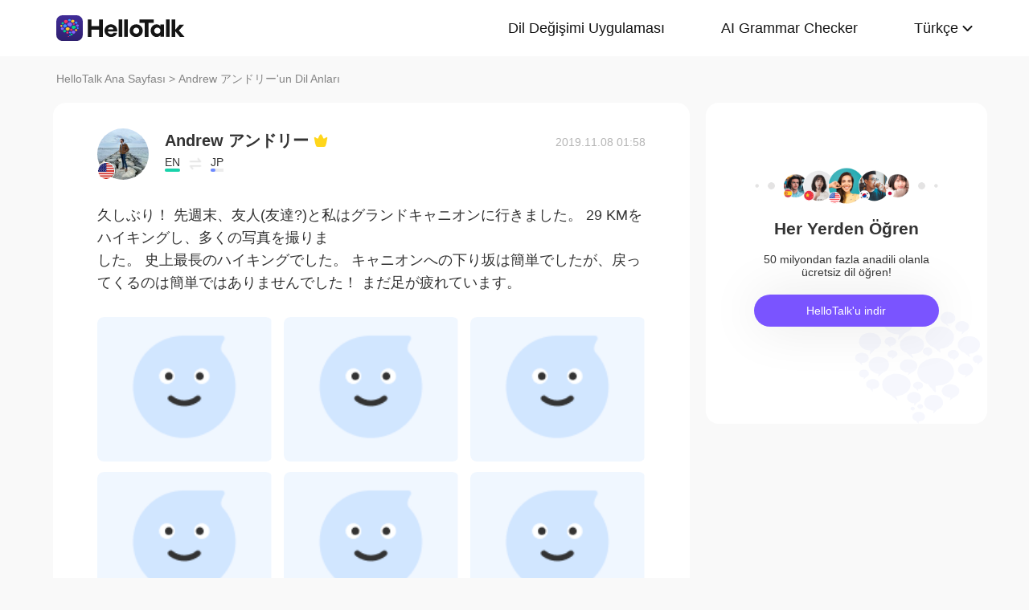

--- FILE ---
content_type: text/html; charset=UTF-8
request_url: https://www.hellotalk.com/m/HOp5ulqMvHZIZD?lang=tr
body_size: 9633
content:
<!DOCTYPE html>
<html lang="en">

<head>
    <title>久しぶり！ 先週末、友人(友達?)と私はグランドキャニオンに行きました。  29 KMをハイキングし、多くの写真を撮りました。 史上最長のハイキングでした。 キャニオンへの下り坂は簡単でしたが、戻ってくるのは簡単ではありませんでした！ まだ足が疲れています。 - Andrew アンドリー's Moment on HelloTalk</title>
    <meta charset="UTF-8">
    <meta name="viewport" content="width=device-width, initial-scale=1.0, maximum-scale=1.0, user-scalable=no">
    <meta property="og:image" content="https://mnt-global-cdn.hellotalk8.com/mnt/us-ht/191107/11165923_063b5cb359360ddf567ecf77ceeb13c9.jpg?x-oss-process=image/resize,m_lfit,h_500,w_500/quality,q_88" />
    <meta property="og:site_name" content="HelloTalk" />
    <meta property="og:title" content="久しぶり！ 先週末、友人(友達?)と私はグランドキャニオンに行きました。  29 KMをハイキングし、多くの写真を撮りました。 史上最長のハイキングでした。 キャニオンへの下り坂は簡単でしたが、戻ってくるのは簡単ではありませんでした！ まだ足が疲れています。 - Andrew アンドリー's Moment on HelloTalk" />
    <meta property="og:image:width" content="450" />
    <meta property="og:image:height" content="250" />
    <meta property="og:url"
        content="https://hellotalk.com/m/HOp5ulqMvHZIZD?id=&fbclid=&openid=" />
    <meta property="og:description" content="久しぶり！ 先週末、友人(友達?)と私はグランドキャニオンに行きました。  29 KMをハイキングし、多くの写真を撮りました。 史上最長のハイキングでした。 キャニオンへの下り坂は簡単でしたが、戻ってくるのは簡単ではありませんでした！ まだ足が疲れています。" />
    <meta property="fb:app_id" content="320645564738175" />
    <meta name="description" content="久しぶり！ 先週末、友人(友達?)と私はグランドキャニオンに行きました。  29 KMをハイキングし、多くの写真を撮りました。 史上最長のハイキングでした。 キャニオンへの下り坂は簡単でしたが、戻ってくるのは簡単ではありませんでした！ まだ足が疲れています。" />
    <meta name="twitter:card" content="summary_large_image" />
    <meta name="twitter:site" content="@hellotalk" />
    <meta name="twitter:title" content="久しぶり！ 先週末、友人(友達?)と私はグランドキャニオンに行きました。  29 KMをハイキングし、多くの写真を撮りました。 史上最長のハイキングでした。 キャニオンへの下り坂は簡単でしたが、戻ってくるのは簡単ではありませんでした！ まだ足が疲れています。 - Andrew アンドリー's Moment on HelloTalk" />
    <meta name="twitter:description" content="久しぶり！ 先週末、友人(友達?)と私はグランドキャニオンに行きました。  29 KMをハイキングし、多くの写真を撮りました。 史上最長のハイキングでした。 キャニオンへの下り坂は簡単でしたが、戻ってくるのは簡単ではありませんでした！ まだ足が疲れています。" />
    <meta name="twitter:image" content="https://mnt-global-cdn.hellotalk8.com/mnt/us-ht/191107/11165923_063b5cb359360ddf567ecf77ceeb13c9.jpg?x-oss-process=image/resize,m_lfit,h_500,w_500/quality,q_88" />
    <link rel="icon" href="//ali-global-cdn.hellotalk8.com/pub/img/favicon.ico" type="image/x-icon">

    <link rel="stylesheet" href="/moment-web/static/css/mui.min.css">
    <link rel="stylesheet" href="/moment-web/static/css/mui.imageviewer.css">
    <link rel="stylesheet" href="/moment-web/static/css/base.css?20260104-112817">
    <link rel="stylesheet" href="/moment-web/static/css/index.css?20260104-112817">
    <link rel="stylesheet" href="/moment-web/static/css/pub.css?20260104-112817">
    <link rel="stylesheet" href="/moment-web/static/css/detail.css?20260104-112817">
    <link rel="canonical" href="https://www.hellotalk.com/m/HOp5ulqMvHZIZD?lang=tr">
    <link ref="alternate" href="https://www.hellotalk.com/m/HOp5ulqMvHZIZD?lang=en" hreflang="en">
    <link ref="alternate" href="https://www.hellotalk.com/m/HOp5ulqMvHZIZD?lang=zh-hant" hreflang="zh-hant">
    <link ref="alternate" href="https://www.hellotalk.com/m/HOp5ulqMvHZIZD?lang=es" hreflang="es">
    <link ref="alternate" href="https://www.hellotalk.com/m/HOp5ulqMvHZIZD?lang=ar" hreflang="ar">
    <link ref="alternate" href="https://www.hellotalk.com/m/HOp5ulqMvHZIZD?lang=fr" hreflang="fr">
    <link ref="alternate" href="https://www.hellotalk.com/m/HOp5ulqMvHZIZD?lang=de" hreflang="de">
    <link ref="alternate" href="https://www.hellotalk.com/m/HOp5ulqMvHZIZD?lang=ja" hreflang="ja">
    <link ref="alternate" href="https://www.hellotalk.com/m/HOp5ulqMvHZIZD?lang=ko" hreflang="ko">
    <link ref="alternate" href="https://www.hellotalk.com/m/HOp5ulqMvHZIZD?lang=ru" hreflang="ru">
    <link ref="alternate" href="https://www.hellotalk.com/m/HOp5ulqMvHZIZD?lang=th" hreflang="th">
    <link ref="alternate" href="https://www.hellotalk.com/m/HOp5ulqMvHZIZD?lang=id" hreflang="id">
    <link ref="alternate" href="https://www.hellotalk.com/m/HOp5ulqMvHZIZD?lang=it" hreflang="it">
    <link ref="alternate" href="https://www.hellotalk.com/m/HOp5ulqMvHZIZD?lang=tr" hreflang="tr">
    <link ref="alternate" href="https://www.hellotalk.com/m/HOp5ulqMvHZIZD?lang=vi" hreflang="vi">
    <link ref="alternate" href="https://www.hellotalk.com/m/HOp5ulqMvHZIZD?lang=pt-br" hreflang="pt-br">
    <link ref="alternate" href="https://www.hellotalk.com/m/HOp5ulqMvHZIZD" hreflang="x-default">

    
    <script async src="https://www.googletagmanager.com/gtag/js?id=G-6NJWWYN84W"></script>
    <script>
      window.dataLayer = window.dataLayer || [];
      function gtag(){dataLayer.push(arguments);}
      gtag('js', new Date());

      gtag('config', 'G-6NJWWYN84W');
    </script>

    <script>
        ; (function (i, s, o, g, r, a, m) {
            i['GoogleAnalyticsObject'] = r; i[r] = i[r] || function () {
                (i[r].q = i[r].q || []).push(arguments)
            }, i[r].l = 1 * new Date(); a = s.createElement(o),
                m = s.getElementsByTagName(o)[0]; a.async = 1; a.src = g; m.parentNode.insertBefore(a, m)
        })(window, document, 'script', 'https://www.google-analytics.com/analytics.js', 'ga');
        ga('create', 'UA-42739532-1', 'auto');
        ga('send', 'pageview');
    </script>

    <script>(function(w,d,s,l,i){w[l]=w[l]||[];w[l].push({'gtm.start':new Date().getTime(),event:'gtm.js'});var f=d.getElementsByTagName(s)[0],j=d.createElement(s),dl=l!='dataLayer'?'&l='+l:'';j.async=true;j.src='https://www.googletagmanager.com/gtm.js?id='+i+dl;f.parentNode.insertBefore(j,f);})(window,document,'script','dataLayer','GTM-T9JQXHH');</script>

    <script src="/moment-web/static/js/initRem.js"></script>
    <script src="/moment-web/static/js/jquery.js"></script>

    <link href="https://ali-hk-statics.hellotalk8.com/SEO/css/viewer.css" rel="stylesheet">
    <script src="https://ali-hk-statics.hellotalk8.com/SEO/js/viewer.min.js"></script>
</head>

<body>
    <noscript><iframe src="https://www.googletagmanager.com/ns.html?id=GTM-T9JQXHH"height="0" width="0" style="display:none;visibility:hidden"></iframe></noscript>

    
    <header>
        <div class="h_content">
            <div class="hc_logo" onclick="track('momentWebPageAction',{action_type:'Click HelloTalk Button'});handleClickDownload()">
                    <img src="/moment-web/static/img/hello-talk.svg?20250626" alt="HelloTalk" />
            </div>
            
            <div class="hc_nav_pc pc">
                <nav>
                    <ul class="hcn_list">
                        <li><a i18n="languageExchangeApp"
                                onclick="track('momentWebPageAction',{action_type:'Click Language Exchange App Button'});"
                                href="https://www.hellotalk.com/tr">Language
                                Exchange App</a></li>
                        <li><a onclick="track('momentWebPageAction',{action_type:'Click AI Grammar Checker Button'});"
                                href="https://aigrammar.com/tr">AI Grammar
                                Checker</a></li>
                        
                        <li style="position: relative;" class="choose_language">
                            <a class="arrow-down" href="javascript:;" id="defalutLang">
                                简体中文
                            </a>
                            
                            <div class="sub-menu">
                                <ul>
                                    <li><a title="English"
                                            href="./HOp5ulqMvHZIZD?lang=en"><span>English</span></a>
                                    </li>
                                    <li><a title="繁體中文"
                                            href="./HOp5ulqMvHZIZD?lang=zh-hant"><span
                                                class="wpml-ls-native">繁體中文</span></a></li>
                                    <li><a title="Español" href="./HOp5ulqMvHZIZD?lang=es"><span
                                                class="wpml-ls-native">Español</span></a></li>
                                    <li><a title="العربية" href="./HOp5ulqMvHZIZD?lang=ar"><span
                                                class="wpml-ls-native">العربية</span></a></li>
                                    <li><a title="Français"
                                            href="./HOp5ulqMvHZIZD?lang=fr"><span
                                                class="wpml-ls-native">Français</span></a></li>
                                    <li><a title="Deutsch" href="./HOp5ulqMvHZIZD?lang=de"><span
                                                class="wpml-ls-native">Deutsch</span></a></li>
                                    <li><a title="日本語" href="./HOp5ulqMvHZIZD?lang=ja"><span
                                                class="wpml-ls-native">日本語</span></a></li>
                                    <li><a title="한국어" href="./HOp5ulqMvHZIZD?lang=ko"><span
                                                class="wpml-ls-native">한국어</span></a></li>
                                    <li><a title="Русский" href="./HOp5ulqMvHZIZD?lang=ru"><span
                                                class="wpml-ls-native">Русский</span></a></li>
                                    <li><a title="ไทย" href="./HOp5ulqMvHZIZD?lang=th"><span
                                                class="wpml-ls-native">ไทย</span></a></li>
                                    <li><a title="Indonesia"
                                            href="./HOp5ulqMvHZIZD?lang=id"><span
                                                class="wpml-ls-native">Indonesia</span></a></li>
                                    <li><a title="Italiano"
                                            href="./HOp5ulqMvHZIZD?lang=it"><span
                                                class="wpml-ls-native">Italiano</span></a></li>
                                    <li><a title="Türkçe" href="./HOp5ulqMvHZIZD?lang=tr"><span
                                                class="wpml-ls-native">Türkçe</span></a></li>
                                    <li><a title="Tiếng Việt"
                                            href="./HOp5ulqMvHZIZD?lang=vi"><span
                                                class="wpml-ls-native">Tiếng Việt</span></a></li>
                                    <li><a title="Português"
                                            href="./HOp5ulqMvHZIZD?lang=pt-br"><span
                                                class="wpml-ls-native">Português</span></a></li>
                                </ul>
                            </div>
                        </li>
                    </ul>
                </nav>
            </div>
            
            <section class="hc_nav_m m">
                <div class="hnm_btn">
                    <span></span>
                    <span></span>
                    <span></span>
                </div>
            </section>

        </div>
    </header>

    
    <div class="m_nav m">
        <ul class="mn_main">
            <li><a onclick="track('momentWebPageAction',{action_type:'Click Language Exchange App Button'});"
                    i18n="languageExchangeApp"
                    href="https://www.hellotalk.com/?lang=tr">Language Exchange
                    App</a></li>
            <li><a onclick="track('momentWebPageAction',{action_type:'Click AI Grammar Checker Button'});"
                    href="https://aigrammar.com/?lang=tr">AI Grammar Checker</a>
            </li>
            
            <li><a href="javascript:;" id="defalutLangMobile">简体中文</a></li>
        </ul>
        <ul class="mn_choose_lang">
            <li><a title="English" href="./HOp5ulqMvHZIZD?lang=en"><span>English</span></a></li>
            <li><a title="繁體中文" href="./HOp5ulqMvHZIZD?lang=zh-hant"><span
                        class="wpml-ls-native">繁體中文</span></a></li>
            <li><a title="Español" href="./HOp5ulqMvHZIZD?lang=es"><span
                        class="wpml-ls-native">Español</span></a></li>
            <li><a title="العربية" href="./HOp5ulqMvHZIZD?lang=ar"><span
                        class="wpml-ls-native">العربية</span></a></li>
            <li><a title="Français" href="./HOp5ulqMvHZIZD?lang=fr"><span
                        class="wpml-ls-native">Français</span></a></li>
            <li><a title="Deutsch" href="./HOp5ulqMvHZIZD?lang=de"><span
                        class="wpml-ls-native">Deutsch</span></a></li>
            <li><a title="日本語" href="./HOp5ulqMvHZIZD?lang=ja"><span
                        class="wpml-ls-native">日本語</span></a></li>
            <li><a title="한국어" href="./HOp5ulqMvHZIZD?lang=ko"><span
                        class="wpml-ls-native">한국어</span></a></li>
            <li><a title="Русский" href="./HOp5ulqMvHZIZD?lang=ru"><span
                        class="wpml-ls-native">Русский</span></a></li>
            <li><a title="ไทย" href="./HOp5ulqMvHZIZD?lang=th"><span
                        class="wpml-ls-native">ไทย</span></a></li>
            <li><a title="Indonesia" href="./HOp5ulqMvHZIZD?lang=id"><span
                        class="wpml-ls-native">Indonesia</span></a></li>
            <li><a title="Italiano" href="./HOp5ulqMvHZIZD?lang=it"><span
                        class="wpml-ls-native">Italiano</span></a></li>
            <li><a title="Türkçe" href="./HOp5ulqMvHZIZD?lang=tr"><span
                        class="wpml-ls-native">Türkçe</span></a></li>
            <li><a title="Tiếng Việt" href="./HOp5ulqMvHZIZD?lang=vi"><span
                        class="wpml-ls-native">Tiếng Việt</span></a></li>
            <li><a title="Português" href="./HOp5ulqMvHZIZD?lang=pt-br"><span
                        class="wpml-ls-native">Português</span></a></li>
        </ul>
    </div>

    
    
    <section class="menu fc_85 pc">
        <a i18n="htHome" class="fc_85" href="https://www.hellotalk.com/tr">HelloTalk Home</a>
        <span class="pc">
            <span></span>
            
            <span class="pc">>
                <span id="ht-name">Andrew アンドリー</span>
                <span id="i18n-name" i18n="someonesMoment">Moment on HelloTalk</span>
            </span>
        </span>
    </section>
    
    <section class="detail_contain">
        
        <div class="dc_detail">
            <div class="dcc_detail_commons">
                <div class="dcc_commons_wrap">
                    
                    <div class="dcd_author">
                        
                        <div class="dcda_hp"
                            onclick="track('momentWebPageAction',{action_type:'Click Posts User Avatar'});handleClickDownload()">

                                <img class="tx" src="https://hk-head-cdn.hellotalk8.com/ht-global/ua/1/240111/0/11165923/0/0/6060155a9a78b63454103a838c10f354.jpg?imageMogr2/thumbnail/128x128&x-oss-process=image/resize,w_128,h_128"
                                    alt="作者名称" />

                            
                            <img class="gq" src="https://ali-global-cdn.hellotalk8.com/pub/flags/USA@2x.png" alt="国旗国籍" />
                            
                        </div>
                        <div class="dcda_nick">
                            <p class="dcdan_nick"
                                onclick="track('momentWebPageAction',{action_type:'Click Posts User Avatar'});">
                                <strong>Andrew アンドリー</strong>
                                
                                
                                <i class="vip">
                                    <img src="/moment-web/static/img/icon_vip_32x32.png" alt="vip">
                                </i>
                                
                            </p>

                            <div class="cui_lang">
                                
                                <div class="cuil_cd">
                                    <span class="txt">EN</span>
                                    <div class="bar">
                                        <p style="width:100%;"></p>
                                    </div>
                                </div>
                                
                                <div class="cuil_cd cuil_cd_icon"><img src="/moment-web/static/img/icon_exchange.png" alt=""></div>
                                
                                <div class="cuil_cd">
                                    <span class="txt">JP</span>
                                    <div class="bar bar2">
                                        <p style="width:40%;"></p>
                                    </div>
                                </div>
                                
                            </div>

                            
                        </div>
                        <div class="dcda_date">
                            2019.11.08 01:58
                        </div>

                    </div>
                    <article>
                        
                        <div class="voice_content" style="display:none;"></div>

                        
                        <div class="dcd_content">
                            <h1>久しぶり！ 先週末、友人(友達?)と私はグランドキャニオンに行きました。  29 KMをハイキングし、多くの写真を撮りま</h1>した。 史上最長のハイキングでした。 キャニオンへの下り坂は簡単でしたが、戻ってくるのは簡単ではありませんでした！ まだ足が疲れています。</div>

                                                                   
                    
                        <ul class="dcd_pics" id="dcd_pics">
                            
                            <li onclick="track('momentWebPageAction',{action_type:'Click Posts Picture'});">
                                <img class="mui-media-object" data-lazyload="https://ali-global-cdn.hellotalk8.com/mnt/us-ht/191107/11165923_063b5cb359360ddf567ecf77ceeb13c9.jpg?x-oss-process=image/resize,m_lfit,w_180,format,webp/quality,q_78" alt=""
                                     data-preview-group="1" src="https://ali-global-cdn.hellotalk8.com/lce_pc/ic_no-Avatar_s.png">
                            </li>
                            
                            <li onclick="track('momentWebPageAction',{action_type:'Click Posts Picture'});">
                                <img class="mui-media-object" data-lazyload="https://ali-global-cdn.hellotalk8.com/mnt/us-ht/191107/11165923_c7617396de878405162e5b0c042379f2.jpg?x-oss-process=image/resize,m_lfit,w_180,format,webp/quality,q_78" alt=""
                                     data-preview-group="1" src="https://ali-global-cdn.hellotalk8.com/lce_pc/ic_no-Avatar_s.png">
                            </li>
                            
                            <li onclick="track('momentWebPageAction',{action_type:'Click Posts Picture'});">
                                <img class="mui-media-object" data-lazyload="https://ali-global-cdn.hellotalk8.com/mnt/us-ht/191107/11165923_35ce25a4445926f0ee6576da450e14aa.jpg?x-oss-process=image/resize,m_lfit,w_180,format,webp/quality,q_78" alt=""
                                     data-preview-group="1" src="https://ali-global-cdn.hellotalk8.com/lce_pc/ic_no-Avatar_s.png">
                            </li>
                            
                            <li onclick="track('momentWebPageAction',{action_type:'Click Posts Picture'});">
                                <img class="mui-media-object" data-lazyload="https://ali-global-cdn.hellotalk8.com/mnt/us-ht/191107/11165923_95b8fc552c0983b8d97548feeea28d76.jpg?x-oss-process=image/resize,m_lfit,w_180,format,webp/quality,q_78" alt=""
                                     data-preview-group="1" src="https://ali-global-cdn.hellotalk8.com/lce_pc/ic_no-Avatar_s.png">
                            </li>
                            
                            <li onclick="track('momentWebPageAction',{action_type:'Click Posts Picture'});">
                                <img class="mui-media-object" data-lazyload="https://ali-global-cdn.hellotalk8.com/mnt/us-ht/191107/11165923_47f7332bd8cdb747f24cb88d60b1f908.jpg?x-oss-process=image/resize,m_lfit,w_180,format,webp/quality,q_78" alt=""
                                     data-preview-group="1" src="https://ali-global-cdn.hellotalk8.com/lce_pc/ic_no-Avatar_s.png">
                            </li>
                            
                            <li onclick="track('momentWebPageAction',{action_type:'Click Posts Picture'});">
                                <img class="mui-media-object" data-lazyload="https://ali-global-cdn.hellotalk8.com/mnt/us-ht/191107/11165923_ff3e18e5a6d3dd548c78fb014115fa6f.jpg?x-oss-process=image/resize,m_lfit,w_180,format,webp/quality,q_78" alt=""
                                     data-preview-group="1" src="https://ali-global-cdn.hellotalk8.com/lce_pc/ic_no-Avatar_s.png">
                            </li>
                            
                            <li onclick="track('momentWebPageAction',{action_type:'Click Posts Picture'});">
                                <img class="mui-media-object" data-lazyload="https://ali-global-cdn.hellotalk8.com/mnt/us-ht/191107/11165923_85cc48655aeb23790fa0aa7137e155cb.jpg?x-oss-process=image/resize,m_lfit,w_180,format,webp/quality,q_78" alt=""
                                     data-preview-group="1" src="https://ali-global-cdn.hellotalk8.com/lce_pc/ic_no-Avatar_s.png">
                            </li>
                            
                        </ul>
                        
                        <div class="dcd_data" id="dcd_data">
                            <i onclick="track('momentWebPageAction',{action_type:'Click Like Button'});"
                                class="Js_show_download_dialog like"><img
                                    src="/moment-web/static/img/icon_moments_likes.png" alt="" /></i>
                            <span class="Js_show_download_dialog">105</span>
                            <i onclick="track('momentWebPageAction',{action_type:'Click Posts Comment Button'});"
                                class="Js_show_download_dialog commons"><img
                                    src="/moment-web/static/img/icon_moments_comments.png" alt="" /></i>
                            <span class="Js_show_download_dialog">10</span>
                            <div class=" download_app_wrapper">
                                <p i18n="getAppAndJoinChat">
                                    Download the HelloTalk app to join the conversation.
                                </p>
                                <div class="download_app_wrapper_btnlink" onclick="handleClickDownload()">
                                    <img src="/moment-web/static/img/banner_logo@2x.png" alt="">
                                    Download
                                </div>
                            </div>
                            <i class="icon_triangle"></i>
                        </div>
                    </article>



                    <p i18n="comments" class="dcc_title">Comments</p>
                    <ul class="dcc_list">
                        
                        <li>
                            <div class="dccl_hp"
                                onclick="track('momentWebPageAction',{action_type:'Click Posts Comment User Avatar'});handleClickDownload()">

                                    <img class="tx" src="https://hk-head-cdn.hellotalk8.com/hu/210820/cd034977d17ce.jpg?imageMogr2/thumbnail/128x128&x-oss-process=image/resize,w_128,h_128" alt="" />
                                    
                                    <img class="gq" src="https://ali-global-cdn.hellotalk8.com/pub/flags/Japan@2x.png" alt="" />
                                    

                            </div>
                            <div class="dccl_con">
                                <p class="nick"
                                    onclick="track('momentWebPageAction',{action_type:'Click Posts Comment User Avatar'});">
                                    <span>Koudai </span>
                                    <span>2019.11.08 02:02</span>
                                </p>
                                <div class="dcdan_lang dcdan_lang3">
                                    
                                    <div class="dcdanl_td">
                                        <span class="txt">JP</span>
                                        <div class="bar" style="width:100%;"></div>
                                    </div>
                                    
                                    <div class="dcdanl_icon"><img src="/moment-web/static/img/icon_exchange.png"
                                            alt=""></div>
                                    
                                    <div class="dcdanl_td">
                                        <span class="txt">EN</span>
                                        <div class="bar bar2">
                                            <p style="width:40%;"></p>
                                        </div>
                                    </div>
                                    
                                </div>
                                <div class="content">
                                    
                                    
                                    すごい！
グランドキャニオン、一生に一度は行ってみたいです！！
                                    
                                </div>
                            </div>
                        </li>
                        
                        <li>
                            <div class="dccl_hp"
                                onclick="track('momentWebPageAction',{action_type:'Click Posts Comment User Avatar'});handleClickDownload()">

                                    <img class="tx" src="https://hk-head-cdn.hellotalk8.com/avatar/211104/8368320_6e68504f9fc57773e68c7ff266991a27.jpg?imageMogr2/thumbnail/128x128&x-oss-process=image/resize,w_128,h_128" alt="" />
                                    
                                    <img class="gq" src="https://ali-global-cdn.hellotalk8.com/pub/flags/Japan@2x.png" alt="" />
                                    

                            </div>
                            <div class="dccl_con">
                                <p class="nick"
                                    onclick="track('momentWebPageAction',{action_type:'Click Posts Comment User Avatar'});">
                                    <span>Mizuki</span>
                                    <span>2019.11.08 02:03</span>
                                </p>
                                <div class="dcdan_lang dcdan_lang3">
                                    
                                    <div class="dcdanl_td">
                                        <span class="txt">JP</span>
                                        <div class="bar" style="width:100%;"></div>
                                    </div>
                                    
                                    <div class="dcdanl_icon"><img src="/moment-web/static/img/icon_exchange.png"
                                            alt=""></div>
                                    
                                    <div class="dcdanl_td">
                                        <span class="txt">EN</span>
                                        <div class="bar bar2">
                                            <p style="width:60%;"></p>
                                        </div>
                                    </div>
                                    
                                </div>
                                <div class="content">
                                    
                                    
                                    凄い！絶景！長旅お疲れ様でした
                                    
                                </div>
                            </div>
                        </li>
                        
                        <li>
                            <div class="dccl_hp"
                                onclick="track('momentWebPageAction',{action_type:'Click Posts Comment User Avatar'});handleClickDownload()">

                                    <img class="tx" src="https://hk-head-cdn.hellotalk8.com/ht-global/ua/1/230531/0/6994132/0/0/0509ca972c2b1972b9051cb7309faf9e.jpg?imageMogr2/thumbnail/128x128&x-oss-process=image/resize,w_128,h_128" alt="" />
                                    
                                    <img class="gq" src="https://ali-global-cdn.hellotalk8.com/pub/flags/Japan@2x.png" alt="" />
                                    

                            </div>
                            <div class="dccl_con">
                                <p class="nick"
                                    onclick="track('momentWebPageAction',{action_type:'Click Posts Comment User Avatar'});">
                                    <span>Yumi</span>
                                    <span>2019.11.08 02:08</span>
                                </p>
                                <div class="dcdan_lang dcdan_lang3">
                                    
                                    <div class="dcdanl_td">
                                        <span class="txt">JP</span>
                                        <div class="bar" style="width:100%;"></div>
                                    </div>
                                    
                                    <div class="dcdanl_icon"><img src="/moment-web/static/img/icon_exchange.png"
                                            alt=""></div>
                                    
                                    <div class="dcdanl_td">
                                        <span class="txt">EN</span>
                                        <div class="bar bar2">
                                            <p style="width:60%;"></p>
                                        </div>
                                    </div>
                                    
                                </div>
                                <div class="content">
                                    
                                    
                                    空のブルーがきれいね。😎
アンドリューの目は何色ですか？
                                    
                                </div>
                            </div>
                        </li>
                        
                        <li>
                            <div class="dccl_hp"
                                onclick="track('momentWebPageAction',{action_type:'Click Posts Comment User Avatar'});handleClickDownload()">

                                    <img class="tx" src="https://hk-head-cdn.hellotalk8.com/hu/191127/c341aee1981cf.jpg?imageMogr2/thumbnail/128x128&x-oss-process=image/resize,w_128,h_128" alt="" />
                                    
                                    <img class="gq" src="https://ali-global-cdn.hellotalk8.com/pub/flags/Japan@2x.png" alt="" />
                                    

                            </div>
                            <div class="dccl_con">
                                <p class="nick"
                                    onclick="track('momentWebPageAction',{action_type:'Click Posts Comment User Avatar'});">
                                    <span>mi</span>
                                    <span>2019.11.08 02:40</span>
                                </p>
                                <div class="dcdan_lang dcdan_lang3">
                                    
                                    <div class="dcdanl_td">
                                        <span class="txt">JP</span>
                                        <div class="bar" style="width:100%;"></div>
                                    </div>
                                    
                                    <div class="dcdanl_icon"><img src="/moment-web/static/img/icon_exchange.png"
                                            alt=""></div>
                                    
                                    <div class="dcdanl_td">
                                        <span class="txt">EN</span>
                                        <div class="bar bar2">
                                            <p style="width:20%;"></p>
                                        </div>
                                    </div>
                                    
                                </div>
                                <div class="content">
                                    
                                    
                                    アリゾナにいったことがありますが、グランドキャニオンにいけなかったのが心残り😭
                                    
                                </div>
                            </div>
                        </li>
                        
                        <li>
                            <div class="dccl_hp"
                                onclick="track('momentWebPageAction',{action_type:'Click Posts Comment User Avatar'});handleClickDownload()">

                                    <img class="tx" src="https://hk-head-cdn.hellotalk8.com/ht-global/ua/1/240111/0/11165923/0/0/6060155a9a78b63454103a838c10f354.jpg?imageMogr2/thumbnail/128x128&x-oss-process=image/resize,w_128,h_128" alt="" />
                                    
                                    <img class="gq" src="https://ali-global-cdn.hellotalk8.com/pub/flags/USA@2x.png" alt="" />
                                    

                            </div>
                            <div class="dccl_con">
                                <p class="nick"
                                    onclick="track('momentWebPageAction',{action_type:'Click Posts Comment User Avatar'});">
                                    <span>Andrew アンドリー</span>
                                    <span>2019.11.08 03:46</span>
                                </p>
                                <div class="dcdan_lang dcdan_lang3">
                                    
                                    <div class="dcdanl_td">
                                        <span class="txt">EN</span>
                                        <div class="bar" style="width:100%;"></div>
                                    </div>
                                    
                                    <div class="dcdanl_icon"><img src="/moment-web/static/img/icon_exchange.png"
                                            alt=""></div>
                                    
                                    <div class="dcdanl_td">
                                        <span class="txt">JP</span>
                                        <div class="bar bar2">
                                            <p style="width:40%;"></p>
                                        </div>
                                    </div>
                                    
                                </div>
                                <div class="content">
                                    
                                    <span class="blue">@Yumi</span> 
                                     水色思っています
                                    
                                </div>
                            </div>
                        </li>
                        
                        <li>
                            <div class="dccl_hp"
                                onclick="track('momentWebPageAction',{action_type:'Click Posts Comment User Avatar'});handleClickDownload()">

                                    <img class="tx" src="https://hk-head-cdn.hellotalk8.com/ht-global/ua/1/230531/0/6994132/0/0/0509ca972c2b1972b9051cb7309faf9e.jpg?imageMogr2/thumbnail/128x128&x-oss-process=image/resize,w_128,h_128" alt="" />
                                    
                                    <img class="gq" src="https://ali-global-cdn.hellotalk8.com/pub/flags/Japan@2x.png" alt="" />
                                    

                            </div>
                            <div class="dccl_con">
                                <p class="nick"
                                    onclick="track('momentWebPageAction',{action_type:'Click Posts Comment User Avatar'});">
                                    <span>Yumi</span>
                                    <span>2019.11.08 03:47</span>
                                </p>
                                <div class="dcdan_lang dcdan_lang3">
                                    
                                    <div class="dcdanl_td">
                                        <span class="txt">JP</span>
                                        <div class="bar" style="width:100%;"></div>
                                    </div>
                                    
                                    <div class="dcdanl_icon"><img src="/moment-web/static/img/icon_exchange.png"
                                            alt=""></div>
                                    
                                    <div class="dcdanl_td">
                                        <span class="txt">EN</span>
                                        <div class="bar bar2">
                                            <p style="width:60%;"></p>
                                        </div>
                                    </div>
                                    
                                </div>
                                <div class="content">
                                    
                                    <span class="blue">@Andrew アンドリー</span> 
                                    
It&#39;s skyblue😉
                                    
                                </div>
                            </div>
                        </li>
                        
                        <li>
                            <div class="dccl_hp"
                                onclick="track('momentWebPageAction',{action_type:'Click Posts Comment User Avatar'});handleClickDownload()">

                                    <img class="tx" src="https://hk-head-cdn.hellotalk8.com/ht-global/ua/1/240111/0/11165923/0/0/6060155a9a78b63454103a838c10f354.jpg?imageMogr2/thumbnail/128x128&x-oss-process=image/resize,w_128,h_128" alt="" />
                                    
                                    <img class="gq" src="https://ali-global-cdn.hellotalk8.com/pub/flags/USA@2x.png" alt="" />
                                    

                            </div>
                            <div class="dccl_con">
                                <p class="nick"
                                    onclick="track('momentWebPageAction',{action_type:'Click Posts Comment User Avatar'});">
                                    <span>Andrew アンドリー</span>
                                    <span>2019.11.08 03:47</span>
                                </p>
                                <div class="dcdan_lang dcdan_lang3">
                                    
                                    <div class="dcdanl_td">
                                        <span class="txt">EN</span>
                                        <div class="bar" style="width:100%;"></div>
                                    </div>
                                    
                                    <div class="dcdanl_icon"><img src="/moment-web/static/img/icon_exchange.png"
                                            alt=""></div>
                                    
                                    <div class="dcdanl_td">
                                        <span class="txt">JP</span>
                                        <div class="bar bar2">
                                            <p style="width:40%;"></p>
                                        </div>
                                    </div>
                                    
                                </div>
                                <div class="content">
                                    
                                    <span class="blue">@Mizuki</span> 
                                     また行くのが楽しみです！ ありがとうございました
                                    
                                </div>
                            </div>
                        </li>
                        
                        <li>
                            <div class="dccl_hp"
                                onclick="track('momentWebPageAction',{action_type:'Click Posts Comment User Avatar'});handleClickDownload()">

                                    <img class="tx" src="https://hk-head-cdn.hellotalk8.com/avatar/211107/98810163_0ca68c02a45838d599cbb48791d95152.jpg?imageMogr2/thumbnail/128x128&x-oss-process=image/resize,w_128,h_128" alt="" />
                                    
                                    <img class="gq" src="https://ali-global-cdn.hellotalk8.com/pub/flags/Japan@2x.png" alt="" />
                                    

                            </div>
                            <div class="dccl_con">
                                <p class="nick"
                                    onclick="track('momentWebPageAction',{action_type:'Click Posts Comment User Avatar'});">
                                    <span>aya</span>
                                    <span>2019.11.09 00:01</span>
                                </p>
                                <div class="dcdan_lang dcdan_lang3">
                                    
                                    <div class="dcdanl_td">
                                        <span class="txt">JP</span>
                                        <div class="bar" style="width:100%;"></div>
                                    </div>
                                    
                                    <div class="dcdanl_icon"><img src="/moment-web/static/img/icon_exchange.png"
                                            alt=""></div>
                                    
                                    <div class="dcdanl_td">
                                        <span class="txt">EN</span>
                                        <div class="bar bar2">
                                            <p style="width:20%;"></p>
                                        </div>
                                    </div>
                                    
                                </div>
                                <div class="content">
                                    
                                    
                                    It&#39;s so cool place.I wanna to go 
                                    
                                </div>
                            </div>
                        </li>
                        
                        <li>
                            <div class="dccl_hp"
                                onclick="track('momentWebPageAction',{action_type:'Click Posts Comment User Avatar'});handleClickDownload()">

                                    <img class="tx" src="https://hk-head-cdn.hellotalk8.com/ht-global/ua/1/230224/0/100633139/0/0/ac8a1dd3e8aee0a84f1651f469cf4230.jpg?imageMogr2/thumbnail/128x128&x-oss-process=image/resize,w_128,h_128" alt="" />
                                    
                                    <img class="gq" src="https://ali-global-cdn.hellotalk8.com/pub/flags/Japan@2x.png" alt="" />
                                    

                            </div>
                            <div class="dccl_con">
                                <p class="nick"
                                    onclick="track('momentWebPageAction',{action_type:'Click Posts Comment User Avatar'});">
                                    <span>eri</span>
                                    <span>2019.11.12 10:17</span>
                                </p>
                                <div class="dcdan_lang dcdan_lang3">
                                    
                                    <div class="dcdanl_td">
                                        <span class="txt">JP</span>
                                        <div class="bar" style="width:100%;"></div>
                                    </div>
                                    
                                    <div class="dcdanl_icon"><img src="/moment-web/static/img/icon_exchange.png"
                                            alt=""></div>
                                    
                                    <div class="dcdanl_td">
                                        <span class="txt">EN</span>
                                        <div class="bar bar2">
                                            <p style="width:40%;"></p>
                                        </div>
                                    </div>
                                    
                                </div>
                                <div class="content">
                                    
                                    
                                    グランドキャニオン行ってみたい！
                                    
                                </div>
                            </div>
                        </li>
                        
                        <li>
                            <div class="dccl_hp"
                                onclick="track('momentWebPageAction',{action_type:'Click Posts Comment User Avatar'});handleClickDownload()">

                                    <img class="tx" src="https://hk-head-cdn.hellotalk8.com/ht-global/ua/1/230903/0/2928819/0/0/125846fac1457ebe7a389063c7236a6f.jpg?imageMogr2/thumbnail/128x128&x-oss-process=image/resize,w_128,h_128" alt="" />
                                    
                                    <img class="gq" src="https://ali-global-cdn.hellotalk8.com/pub/flags/Japan@2x.png" alt="" />
                                    

                            </div>
                            <div class="dccl_con">
                                <p class="nick"
                                    onclick="track('momentWebPageAction',{action_type:'Click Posts Comment User Avatar'});">
                                    <span>AO</span>
                                    <span>2019.11.17 05:07</span>
                                </p>
                                <div class="dcdan_lang dcdan_lang3">
                                    
                                    <div class="dcdanl_td">
                                        <span class="txt">JP</span>
                                        <div class="bar" style="width:100%;"></div>
                                    </div>
                                    
                                    <div class="dcdanl_icon"><img src="/moment-web/static/img/icon_exchange.png"
                                            alt=""></div>
                                    
                                    <div class="dcdanl_td">
                                        <span class="txt">EN</span>
                                        <div class="bar bar2">
                                            <p style="width:40%;"></p>
                                        </div>
                                    </div>
                                    
                                </div>
                                <div class="content">
                                    
                                    
                                    So beautiful! Walking? really? 
                                    
                                </div>
                            </div>
                        </li>
                        
                    </ul></div>
                
                <div class="dcc_open_app">
                    <p i18n="openAndJoinChat" style="color: #405BD3;"
                        onclick="track('momentWebPageAction',{action_type:'Click Join The Conversation Link'});handleClickDownload()">
                        Open HelloTalk to join the conversation
                    </p>
                </div></div></div>

        
        <aside class="dc_components contain_right">
            <div class="contain_right_wrapper" style="position: fixed;">
                <img src="/moment-web/static/img/Avatar@2x.png" alt="">
                <h2 class="dcc_right_title" i18n="learnFromAnywhere">Learn from locals</h2>
                <p class="dcc_right_content" i18n="learnFromNative">Learn languages from millions of native speakers,
                    for free.</p>
                <div i18n="downloadHt" class="dcc_download" id="dcc_download"
                    onclick="track('momentWebPageAction',{action_type:'Click Download HelloTalk APP Button'});">Download
                    HelloTalk</div>
                <div class="download_popover">
                    <i class="download_popover_triangle"></i>
                    <div class="download_popover_qrcode">
                        <div id="download_popover">
                        </div>
                        <img class="download_popover_logo" src="/moment-web/static/img/banner_logo@2x.png" alt="">
                    </div>
                    <p i18n="scanToDownload">手机扫码免费下载HelloTalk</p>
                </div>
            </div>

        </aside>
    </section>


    
    <footer>
        <div class="f_container">
            <div i18n="followUsOn" class="fc_title m">Follow us on:</div>
            <ul class="fc_left">
                <li i18n="followUsOn" class="pc">Follow us on:</li>
                <li class="fc_ytb"><a href="http://youtube.com/user/hellotalk8" aria-label="youtube"></a></li>
                <li class="fc_twitter"><a href="http://twitter.com/hellotalkapp" aria-label="twitter"></a></li>
                <li class="fc_facebook"><a href="http://facebook.com/Hellotalk" aria-label="facebook"></a></li>
                <li class="fc_instagram"><a href="http://instagram.com/hellotalk_official" aria-label="instagram"></a>
                </li>
            </ul>
            <ul class="fc_right">
                <li><a href="http://www.aigrammar.com/zh/index.html">AI Grammar</a></li>
                <li><a onclick="track('momentWebPageAction',{action_type:'Click Press kit Button'});"
                        i18n="presskit" href="https://www.hellotalk.com/tr/about">Press
                        Kit</a></li>
                <li><a onclick="track('momentWebPageAction',{action_type:'Click HelloTalk Web/PC Button'});"
                        i18n="hellotalkWeb" href="https://web.hellotalk.com/?from=home&lang=tr">HelloTalk
                        Web/PC</a></li>
                <li><a onclick="track('momentWebPageAction',{action_type:'Click HelloTalk Partner Button'});"
                        href="https://www.hellotalk.com/">Language
                        Partners</a></li>
                <li><a onclick="track('momentWebPageAction',{action_type:'Click Jobs Button'});"
                        i18n="jobs" href="https://hellotalk.jobs.feishu.cn/index">Jobs</a>
                </li>
                <li><a onclick="track('momentWebPageAction',{action_type:'Click Blog Button'});"
                        href="https://www.hellotalk.com/blog">Blog</a></li>
                <li><a onclick="track('momentWebPageAction',{action_type:'Click About Button'});"
                        i18n="about" href="https://www.hellotalk.com/tr/about">About</a>
                </li>
            </ul>
        </div>
    </footer>
    
    <div class="fixed_footer">
        <div class="ft_container">
            <img src="/moment-web/static/img/banner-logo.png?20250626" alt="">
            <p i18n="learnWithLocals">Learn languages from millions of native speakers, for free.</p>
            <div i18n="openApp"
                onclick="track('momentWebPageAction',{action_type:'Click Download HelloTalk APP Button'});handleClickDownload()">
                Open App</div>
        </div>

    </div>
    
    <div class="pic_dialog pic_dialog_hide">
        <div>
            <img id="js-bigPic" src="" alt="" />
        </div>
    </div>

    
    
    
    <script src="/moment-web/static/js/base.js"></script>
    <script src="/moment-web/static/js/qrcode.js"></script>
    <script src="/moment-web/static/js/thinkingdata.umd.min.js"></script>
    <script src="/moment-web/static/js/jquery.i18n.min.js"></script>

    <script src="/moment-web/static/js/mui.min.js"></script>
    <script src="/moment-web/static/js/mui.zoom.js"></script>
    <script src="/moment-web/static/js/mui.previewimage.js"></script>


    <script>
        (function () {
            var click_btn = 0
            $('.like').click(function () {
                if (click_btn === 2) {
                    $('.download_app_wrapper').fadeIn(200);
                    $('.icon_triangle').fadeIn(200);
                    $('.icon_triangle').css({
                        left: $('.like').position().left + 'px'
                    });
                } else {
                    $('.download_app_wrapper').fadeToggle(200);
                    $('.icon_triangle').fadeToggle(200);
                    $('.icon_triangle').css({
                        left: $('.like').position().left + 'px'
                    });
                }
                click_btn = 1;
            });
            $('.commons').click(function () {
                if (click_btn === 1) {
                    $('.download_app_wrapper').fadeIn(200);
                    $('.icon_triangle').fadeIn(200);
                    $('.icon_triangle').css({
                        left: $('.commons').position().left + 'px'
                    })
                } else {
                    $('.download_app_wrapper').fadeToggle(200);
                    $('.icon_triangle').fadeToggle(200);
                    $('.icon_triangle').css({
                        left: $('.commons').position().left + 'px'
                    })
                }
                click_btn = 2
            })
            $('#dcc_download').click(function () {
                $('.download_popover').fadeToggle(200);
            })
            $(".choose_language").mouseenter(function () {
                $(".sub-menu").show()
            })
            $(".choose_language").mouseleave(function () {
                $(".sub-menu").hide()
            })

            function formatDate(dateStr) {
                dateStr = dateStr.replace(/\\n/g, '');
                dateStr = dateStr.trim();
                const [datePart, timePart] = dateStr.split(" ");
                const [year, month, day] = datePart.split(".").map(Number);
                const [hour, minute] = timePart.split(":").map(Number);
                const date = new Date(Date.UTC(year, month - 1, day, hour, minute));
                const prettify = (num) => num < 10 ? `0${num}` : num;

                return ` ${date.getFullYear()}.${prettify(date.getMonth() + 1)}.${prettify(date.getDate())} ${prettify(date.getHours())}:${prettify(date.getMinutes())} `;
            }

            $('.dcda_date').text(formatDate($('.dcda_date').text()));

            
            
            
            
            var URL_REP = /(((http|ftp|https|rtsp|mms):\/{2}(([0-9a-z_-]+\.)+([a-zA-Z]{2,9}|(\d{1,3}\.\d{1,3}\.\d{1,3}))(:[0-9]+)?($|\s|(?=[^\x00-\x7F])|((\#|\/|\\|\?)([0-9a-zA-Z\d-_\.\/\?&\%\!\@\#\$><=!\+\*~;:\(\)\|\[\]\\]+)?))))|(((http|ftp|https|rtsp|mms):\/{2})?(([0-9a-z_-]+\.)+(com|net|org|gov|cn|co|tk|edu|gov|uk|io|hk|jp|(\d{1,3}\.\d{1,3}\.\d{1,3}))(:[0-9]+)?($|\s|(?=[^\x00-\x7F])|((\#|\/|\\|\?)([0-9a-zA-Z\d-_\.\/\?&\%\!\@\#\$><=!\+\*~;:\(\)\|\[\]\\]+)?))))|(hellotalk:\/{2}([0-9a-zA-Z\d-_\\\/\?=&])+))/gi;
            var content = $('.dcd_content').html();
            if (content && content.length > 0) {
                content = content.replace(URL_REP, function (d) {
                    var src = d
                    if (d.indexOf('http') != 0) {
                        d = 'http://' + d
                    }
                    return "<a target='_blank' href='" + d + "'>" + src + "</a>"
                });
                $('.dcd_content').html(content);
            }
        })();
        
        
        var qcObj = {
            text: "https://brc.hellotalk.com/moment_web",
            width: 95,
            height: 95,
            colorDark: "#000000",
            colorLight: "#ffffff",
            correctLevel: QRCode.CorrectLevel.H
        };
        new QRCode(document.getElementById("download_popover"), qcObj);
    </script>
    <script>
        
        
        var config = {
             appId: '3cae262375f84585a7e7bd7b4d1004a7', 
        serverUrl: 'https://ta-upload.hellotalk8.com/sync_js',
        };
        window.ta = thinkingdata;
        ta.init(config);
        
        track("enterMomentWebPage", {
            source: "Seo Search",
            visitor_type: "0"
        })
        
        var startTime = new Date().getTime()
        window.onbeforeunload = function (event) {
            var endTime = new Date().getTime();
            var lengthOfstay = ((endTime - startTime) / 1000).toFixed(3);
            track("leaveMomentWebPage", { event_duration: lengthOfstay })
        };
        function track(eventName, eventObj) {
            
            eventObj = eventObj || {}
            if (eventName === 'momentWebPageAction' || eventName === 'leaveMomentWebPage') {
                eventObj.visitor_type = "0"
            }
            eventObj.moment_id = "HOp5ulqMvHZIZD"
            ta.track(eventName, eventObj);
        }

        
        ta.quick("autoTrack");
    </script>

    <script>
        
        function handleClickDownload() {
            
            
            if (BASE.isPc()) {
                window.location.href = "https://brc.hellotalk.com/moment_web"
            } else if (BASE.isAndroid()) {
                window.location.href = "https:\/\/brc.hellotalk.com\/yNQcXwxW7Zb"
            } else {
                window.location.href = "https:\/\/brc.hellotalk.com\/yNQcXwxW7Zb"
            }
            console.log(BASE.isAndroid(), BASE.isPc(), BASE.isIos())
            
        }
        
        var default_lang = window.navigator.language
        
        var url_lang = window.location.search
        var resultLang;
        var lang_map = {
            "zh-CN": "chinese",
            "zh": "chinese",
            "zh-TW": "chineseYY",
            "zh-hant": "chineseYY",
            "zh-HK": "chineseYY",
            "ar": "arabic",
            "en": "english",
            "fr": "french",
            "de": "german",
            "id": "indonesian",
            "it": "italian",
            "ja": "japanese",
            "ko": "korean",
            "pt-br": "portuguese",
            "ru": "russian",
            "es": "spanish",
            "th": "thai",
            "tr": "turkish",
            "vi": "vietnamese"
        }
        if (default_lang !== "zh-TW" || default_lang !== "zh-HK") {
            default_lang = default_lang.slice(0, 2)
        }
        try {
            resultLang = GetQueryString("lang") || default_lang
        } catch {

        }
        function GetQueryString(name) {
            var reg = new RegExp("(^|&)" + name + "=([^&]*)(&|$)");
            var r = window.location.search.substr(1).match(reg);
            if (r != null) return unescape(r[2]); return null;
        }

        $(document).ready(function () {
            console.log(lang_map[default_lang], "浏览器语言", default_lang)
            console.log(lang_map[resultLang], "最终选择语言", resultLang)
            $("[i18n]").i18n({
                defaultLang: lang_map[resultLang] || lang_map[default_lang],
                filePath: "\/moment-web\/static/i18n/", 
                filePrefix: "",
                fileSuffix: "",
                forever: true,
                callback: function () {
                    var str = $("#i18n-name").html()
                    str = str.replace(/{name}/, $('#ht-name').html())
                    $("#i18n-name").html(str)
                }
            });
        })

        var choose_language_map = {
            "en": "English",
            "zh-CN": "简体中文",
            "zh-hant": "繁體中文",
            "es": "Español",
            "ar": "العربية",
            "fr": "Français",
            "de": "Deutsch",
            "ja": "日本語",
            "ko": "한국어",
            "ru": "Русский",
            "th": "ไทย",
            
            "id": "Indonesia",
            "it": "Italiano",
            "tr": "Türkçe",
            "vi": "Tiếng Việt",
            "pt-br": "Português",
            "pt": "Português",
            
        }
        $("#defalutLang").html(choose_language_map[resultLang])
        $("#defalutLangMobile").html(choose_language_map[resultLang])

        var str = ''
        
        for (let key in choose_language_map) {
            if (key !== resultLang && key !== "pt") {
                str += "<li><a title=" + choose_language_map[key] + " href=./HOp5ulqMvHZIZD?lang=" + key + "><span>" + choose_language_map[key] + "</span></a></li>"
            }
        }
        $('.sub-menu ul').html(str)
        $('.m_nav .mn_choose_lang').html(str)
        
        if (resultLang === "ar") {

            $(".fc_85,.detail_contain").css({
                direction: "rtl"
            })
            $(".dcda_date").css("cssText", "left:0;right:unset")
            $(".dcd_pics li:nth-child(1)").css("cssText", "margin-right:0%")
            $(".dcd_pics li:nth-child(3n+4)").css("cssText", "margin-right:0%")
            $(".dcd_pics li:nth-child(3n+3)").css("cssText", "margin-right:2%")
            $(".dcd_data span").css("cssText", "margin-left:40px;margin-right:0")
            $(".download_app_wrapper").css("cssText", "left:unset;right:-6px")
            $(".dccl_con .nick span:nth-child(2)").css("cssText", "float:left")
            $(".mui-zoom").css('transform', 'rotateY(180deg)')
        }
    </script>
    <script src="/moment-web/static/js/mui.lazyload.js"></script>
    <script src="/moment-web/static/js/mui.lazyload.img.js"></script>
    <script src="/moment-web/static/js/index.js"></script>
    <script>
        
        
        mui('#dcd_pics').imageLazyload({
            placeholder: 'https://ali-global-cdn.hellotalk8.com/lce_pc/ic_no-Avatar_s.png',  
        });

        new Viewer(document.getElementById('dcd_pics'), {
            url(image) {
                return  image.src.split('?')[0] + '?x-oss-process=webp';
            },
            title:false
        })
    </script>
</body>

</html>


--- FILE ---
content_type: text/javascript; charset=utf-8
request_url: https://www.hellotalk.com/moment-web/static/js/mui.lazyload.img.js
body_size: 652
content:
(function($, window, document) {
	var ImageLazyload = $.Lazyload.extend({
		init: function(element, options) {
			this._super(element, options);
		},
		_init: function() {
			this.options.selector = '[data-lazyload]';
			this._super();
		},
		_set: function(element, uri) {
			if (element.tagName === 'IMG') {
				element.src = uri;
			} else {
				element.style.backgroundImage = "url(" + uri + ")";
			}
		},
		_hasPlaceholder: function(element) {
			if (element.offsetWidth) {
				if (element.tagName === 'IMG') {
					return !!element.src;
				} else {
					return !!element.style.backgroundImage;
				}
			}
			return false;
		},
		_addPlaceHolder: function(element) {
			var self = this;
			if (element.tagName === 'IMG') {
				self._counter++;
				element.onload = function() {
					self._counter--;
					self.addCallback(element, self.handle);
					this.onload = null;
				};
				self.onPlaceHolder(function(placeholder) {
					self._set(element, placeholder);
				});
			} else {
				element.style.backgroundImage = "url(" + self.options.placeholder + ")";
			}
		},
		addElement: function(element) {
			var self = this;
			var uri = element.getAttribute('data-lazyload');
			if (uri) {
				if (self._hasPlaceholder(element)) {
					self.addCallback(element, self.handle);
				} else {
					self.onPlaceHolder = self._createLoader(function(callback) {
						var img = new Image();
						var placeholder = self.options.placeholder;
						img.src = placeholder;
						img.onload = img.onerror = function() {
							callback(placeholder);
						};
					});
					self._addPlaceHolder(element);
				}
				return true;
			}
			return false;
		},
		set: function(element, uri) {
			var self = this;
			var img = new Image();
			img.onload = function() {
				self._set(element, uri);
				$.trigger(self.element, 'success', {
					element: element,
					uri: uri
				});
			};
			img.onerror = function() {
				$.trigger(self.element, 'error', {
					element: element,
					uri: uri
				});
			};
			img.src = uri;
			element.removeAttribute('data-lazyload'); //只尝试一次，后续可能支持多次尝试
		},
		handle: function(element, key) {
			var uri = element.getAttribute('data-lazyload');
			if (uri) {
				this.set(element, uri);
				//element.parentNode.parentNode.setAttribute('data-lazyload', 'true'); //debug
			}
		},
		destroy: function() {
			this._super();
			this.element.removeAttribute('data-imageLazyload');
		}

	});
	$.fn.imageLazyload = function(options) {
		var lazyloadApis = [];
		this.each(function() {
			var self = this;
			var lazyloadApi = null;
			if (self === document || self === window) {
				self = document.body;
			}
			var id = self.getAttribute('data-imageLazyload');
			if (!id) {
				id = ++$.uuid;
				$.data[id] = lazyloadApi = new ImageLazyload(self, options);
				self.setAttribute('data-imageLazyload', id);
			} else {
				lazyloadApi = $.data[id];
			}
			lazyloadApis.push(lazyloadApi);
		});
		return lazyloadApis.length === 1 ? lazyloadApis[0] : lazyloadApis;
	}
})(mui, window, document);